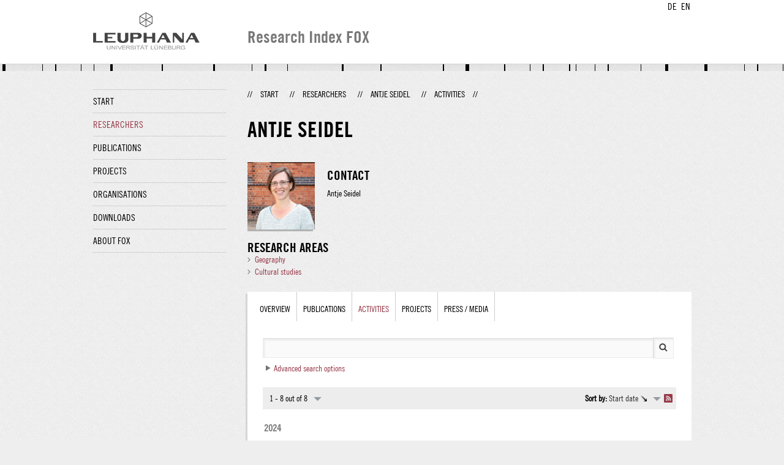

--- FILE ---
content_type: text/html;charset=UTF-8
request_url: http://fox.leuphana.de/portal/en/persons/antje-seidel(6f879dcb-b47e-4ce0-a0b3-f7c8ca38f886)/activities.html
body_size: 5709
content:
<!DOCTYPE html PUBLIC "-//W3C//DTD XHTML 1.1//EN" "http://www.w3.org/TR/xhtml11/DTD/xhtml11.dtd"><html xmlns="http://www.w3.org/1999/xhtml" lang="en" xml:lang="en"><head>
			<meta http-equiv="Content-Type" content="text/html;charset=utf-8" />
			<title>Antje Seidel - Leuphana Universität Lüneburg</title><link type="text/css" rel="stylesheet" href="/portal/resources/style/css/combined/portal.css?stamp=1767241903599" /><script type="text/javascript" src="/portal/dwr/engine.js?stamp=1767241903599"></script><script type="text/javascript" src="/portal/dwr/interface/PureFacade.js?stamp=1767241903599"></script><script type="text/javascript" src="/portal/resources/style/lib/prototype.js?stamp=1767241903599"></script><script type="text/javascript" src="/portal/resources/style/js/atira.js?stamp=1767241903599"></script><script type="text/javascript" src="/portal/resources/style/js/atira_chart.js?stamp=1767241903599"></script><script type="text/javascript" src="/portal/dwr/interface/GraphFacade.js?stamp=1767241903599"></script><link type="text/css" rel="stylesheet" href="/portal/resources/style/css/combined/portal.css?stamp=1767241903599" /><script type="text/javascript" src="/portal/resources/style/js/jquery-3.1.1.min.js?stamp=1767241903599"></script><script type="text/javascript" src="/portal/resources/style/js/jquery.jcarousel.js?stamp=1767241903599"></script><script type="text/javascript" src="/portal/resources/style/js/site.js?stamp=1767241903599"></script><!-- start: head --><!-- end: head --><script type="text/javascript" src="/portal/resources/core/style/js/portal.js?stamp=1767241903599"></script></head><body class="en_GB en_GB en webkit">
            <div id="top">
                <div id="header">
                    <div class="wrapper clearfix">
                        <div id="portal-language-switch">
                             <ul>
                                    <li><a class="portal_link locale locale_de_DE" href="http://fox.leuphana.de/portal/de/persons/antje-seidel(6f879dcb-b47e-4ce0-a0b3-f7c8ca38f886)/activities.html" title="DE"><span>DE</span></a></li>
                                    <li><a class="portal_link locale locale_en_GB selected" href="http://fox.leuphana.de/portal/en/persons/antje-seidel(6f879dcb-b47e-4ce0-a0b3-f7c8ca38f886)/activities.html" title="EN"><span>EN</span></a></li>
                            </ul>
                        </div><a class="portal_link logo" href="http://www.leuphana.de/en/research.html"><span>
                            <img src="/portal/resources/style/gfx/leuphana-logo.png" alt="Leuphana Universität Lüneburg" /></span></a>
                        <div id="header-content" class="pull-right">
                            <span class="title">Research Index FOX</span>
                        </div>
                    </div>
                </div>
                <div class="lines"></div>
            </div>
            <div id="container">
                <div class="wrapper">
                    <div class="clearfix">
                        <div class="sidebar pull-left">
                            <div id="secondary-menu">
                                <ul class="dotted-line">
                                    <li><a class="portal_link" href="http://fox.leuphana.de/portal/en/"><span>Start</span></a></li>
                                    <li class="selected"><a class="portal_link" href="http://fox.leuphana.de/portal/en/persons/index.html"><span>Researchers</span></a>
                                    </li>
                                    <li><a class="portal_link" href="http://fox.leuphana.de/portal/en/publications/index.html"><span>Publications</span></a>
                                    </li>
                                    <li><a class="portal_link" href="http://fox.leuphana.de/portal/en/projects/index.html"><span>Projects</span></a>
                                    </li>
                                    <li><a class="portal_link" href="http://fox.leuphana.de/portal/en/organisations/index.html"><span>Organisations</span></a></li>
                                    <li><a class="portal_link" href="http://fox.leuphana.de/portal/en/statistics.html"><span>Downloads</span></a></li>
                                    <li><a class="portal_link" href="http://fox.leuphana.de/portal/en/about.html"><span>About FOX</span></a></li>
                                </ul>
                            </div>
                        </div>
                        <div id="content" class="full-width">
                            <ol class="breadcrumb">
                               <li class="separator">//</li>
                               <li><a class="portal_link" href="http://fox.leuphana.de/portal/en/"><span>Start</span></a></li>
                               <li class="separator">//</li>
        <li><a class="portal_link" href="http://fox.leuphana.de/portal/en/persons/index.html"><span>Researchers</span></a></li>
        <li class="separator">//</li>
        <li><a class="portal_link" href="http://fox.leuphana.de/portal/en/persons/antje-seidel(6f879dcb-b47e-4ce0-a0b3-f7c8ca38f886).html"><span>Antje Seidel</span></a></li>
        <li class="separator">//</li>
        <li class="selected">Activities</li>
                               <li class="separator">//</li>
                            </ol>
                            <div id="main">
			<div class="view person_view">
				<div class="view_title"><div class="rendering rendering_person rendering_leuphanapersonnamelegaltitlerendererportal rendering_person_leuphanapersonnamelegaltitlerendererportal"><h2 class="title"><span class="person">Antje Seidel</span></h2></div>
				</div>
				<div class="view_container">
                    <div class="clearfix">
                        <div class="view_content">
                            <div class="person_vcard">
                                <div class="person_photo">
                                            <img src="http://fox.leuphana.de/portal/files/127832040/AntjeSeidel-q_800px.jpg" alt="Antje Seidel" />
                                </div>
                                <div class="person_information">
                                            <h2>Contact</h2><div class="rendering rendering_person rendering_leuphanapersondisplaynamerendererportal rendering_person_leuphanapersondisplaynamerendererportal"><p>Antje Seidel</p></div>
                                </div>
                            </div><div class="rendering rendering_keywordable rendering_keywordsextensionportal rendering_keywordable_keywordsextensionportal"><ul class="relations keywords"><h3 class="subheader">Research areas</h3><li><strong><a href="http://fox.leuphana.de/portal/en/persons/browse.html?uri=/dk/atira/pure/core/keywords/geography" class="link"><span>Geography</span></a></strong></li><li><strong><a href="http://fox.leuphana.de/portal/en/persons/browse.html?uri=/dk/atira/pure/core/keywords/cultural_studies" class="link"><span>Cultural studies</span></a></strong></li></ul></div>
                        </div>
                        <div class="view_sidebar">
                        </div>
                    </div>
        <div class="box tabbed-content" style="margin-top: 20px;">
		<ul class="tabs">
			<li><a class="portal_link" href="http://fox.leuphana.de/portal/en/persons/antje-seidel(6f879dcb-b47e-4ce0-a0b3-f7c8ca38f886).html"><span>Overview</span></a>
			</li>
				<li><a class="portal_link" href="http://fox.leuphana.de/portal/en/persons/antje-seidel(6f879dcb-b47e-4ce0-a0b3-f7c8ca38f886)/publications.html"><span>
					Publications
					</span></a>
				</li>
				<li class="selected"><a class="portal_link" href="http://fox.leuphana.de/portal/en/persons/antje-seidel(6f879dcb-b47e-4ce0-a0b3-f7c8ca38f886)/activities.html"><span>
					Activities
					</span></a>
				</li>
				<li><a class="portal_link" href="http://fox.leuphana.de/portal/en/persons/antje-seidel(6f879dcb-b47e-4ce0-a0b3-f7c8ca38f886)/projects.html"><span>
					Projects
					</span></a>
				</li>
				<li><a class="portal_link" href="http://fox.leuphana.de/portal/en/persons/antje-seidel(6f879dcb-b47e-4ce0-a0b3-f7c8ca38f886)/clippings.html"><span>
					Press / Media
					</span></a>
				</li>
		</ul>
            <div class="tab_inner">
                <div class="clearfix">

    <div class="search_box tab_searchbox">
        <form method="get" action="activities.html"><span class="portal_searchfield" id="j_id-2065074737_6f50983a_container"><span><span><input type="text" class="portal_searchfield" value="" id="j_id-2065074737_6f50983a" name="query" /></span></span></span><script type="text/javascript">
try {(function() {
var obj = new portal.SearchField({'element':'j_id-2065074737_6f50983a_container','focusOnLoad':true});
})();} catch (e) {if (window['atira']) {atira.handleException(e);}}
</script><input type="image" src="/portal/resources/style/gfx/search.png" class="search_button" /><div class="portal_disclosure" id="j_id-2065074737_6f509814"><a class="portal_disclosure" href="javascript:void(0);"><span></span></a><div class="portal_disclosure_body"><div class="portal_disclosure_closed">
                    <div class="toggler"><a class="portal_link" href="javascript:void(0);" onclick="atira.widget.get('advanced').toggle();"><span>Advanced search options</span></a>
                    </div></div><div class="portal_disclosure_opened">
                    <div class="toggler"><a class="portal_link" href="javascript:void(0);" onclick="atira.widget.get('advanced').toggle();"><span>Advanced search options</span></a>
                    </div>
                    <div id="advanced">
	
	<div class="core_filter core_filter_multipleorganisations portal_facet_panel portal_facet_panel_organisations" id="core_filter_multipleorganisations">
		<div class="portal_facet_title core_filter_legend"><label for="organisationsFilter">Organisational unit</label></div>
		<div class="portal_facet_content core_filter_content">
					<div class="portal_hierarchical_popup_wrapper">
						<div id="organisationsPopup" class="portal_hierarchical_popup">
							<p class="core_filter_multipleorganisations_reset"><a class="portal_link" href="javascript:void(0);"><span>Reset</span></a></p><div class="portal_hierarchical_renderer" id="j_id-996811028_4989469d">
<script type="text/javascript">new portal.HierarchicalRenderer({'element':'j_id-996811028_4989469d'});</script>
<ul><li class="level1"><div class="portal_hd_item"><a class="portal_hd_nochildren"><span></span></a><div class="portal_hd_body"><span class="rendering rendering_inline rendering_organisation rendering_organisation_inline"><a onclick="nav(this,882);return false;" href="#" class="common_link"><span><a onclick="nav(this,882);return false;" href="#" class="common_link"><span>Leuphana Universität Lüneburg</span></a></span></a></span></div></div></li></ul></div>
						</div><span class="portal_searchfield" id="organisationName_container"><span><span><input type="text" class="portal_searchfield" value="" id="organisationName" name="organisationName" /></span></span></span><script type="text/javascript">
try {(function() {
var obj = new portal.SearchField({'element':'organisationName_container'});
})();} catch (e) {if (window['atira']) {atira.handleException(e);}}
</script>
						<input type="hidden" id="organisations" name="organisations" />
								<script type="text/javascript">
									portal.OrganisationFilter.initialize({placeholder:'Add organisational unit...'});
								</script>
					</div>
		</div>
	</div>
	<div class="core_filter portal_facet_panel portal_facet_panel_type type_filter">
		<div class="portal_facet_title core_filter_legend"><label for="typeFilter">Type</label></div>
		<div class="portal_facet_content">
			<select class="type_select" name="type" id="typeFilter"><option value=" " selected="selected"></option>
					<option value="/dk/atira/pure/activity/activitytypes/talk" class="parent-type-option">Talk or presentation</option>
							<option value="/dk/atira/pure/activity/activitytypes/talk/conference_presentations" class="type_option_dk_atira_pure_activity_activitytypes_talk_conference_presentations">→ Conference Presentations</option>
							<option value="/dk/atira/pure/activity/activitytypes/talk/review" class="type_option_dk_atira_pure_activity_activitytypes_talk_review">→ Guest lectures</option>
							<option value="/dk/atira/pure/activity/activitytypes/talk/invited_talk_or_presentation_in_privat_or_public_events" class="type_option_dk_atira_pure_activity_activitytypes_talk_invited_talk_or_presentation_in_privat_or_public_events">→ talk or presentation in privat or public events</option>
			</select>
		</div>
	</div>
	<div class="core_filter portal_facet_panel portal_facet_panel_activitydegreeofrecognition activitydegreeofrecognition_filter">
		<div class="portal_facet_title core_filter_legend"><label for="activitydegreeofrecognitionFilter">Degree of Recognition</label></div>
		<div class="portal_facet_content">
			<select class="activitydegreeofrecognition_select" name="activityDegreeOfRecognition" id="activitydegreeofrecognitionFilter"><option value="" selected="selected"></option>
					<option value="/dk/atira/pure/activity/degreeofrecognition/international">International</option>
					<option value="/dk/atira/pure/activity/degreeofrecognition/national">National</option>
					<option value="/dk/atira/pure/activity/degreeofrecognition/regional">Regional</option>
					<option value="/dk/atira/pure/activity/degreeofrecognition/local">Local</option>
			</select>
		</div>
	</div>

    <div class="core_filter core_filter_activityyear">
        <div class="core_filter_legend">
            <label for="activityYearsFrom">Year</label>
        </div>
        <div class="core_filter_content">
			<span class="portal_select">
			<select name="activityYearsFrom" id="activityYearsFrom"><option value="" selected="selected"></option>
                    <option value="2026">2026</option>
                    <option value="2025">2025</option>
                    <option value="2024">2024</option>
                    <option value="2023">2023</option>
                    <option value="2022">2022</option>
                    <option value="2021">2021</option>
                    <option value="2020">2020</option>
                    <option value="2019">2019</option>
                    <option value="2018">2018</option>
                    <option value="2017">2017</option>
                    <option value="2016">2016</option>
                    <option value="2015">2015</option>
                    <option value="2014">2014</option>
                    <option value="2013">2013</option>
                    <option value="2012">2012</option>
                    <option value="2011">2011</option>
                    <option value="2010">2010</option>
                    <option value="2009">2009</option>
                    <option value="2008">2008</option>
                    <option value="2007">2007</option>
                    <option value="2006">2006</option>
                    <option value="2005">2005</option>
                    <option value="2004">2004</option>
                    <option value="2003">2003</option>
                    <option value="2002">2002</option>
                    <option value="2001">2001</option>
                    <option value="2000">2000</option>
                    <option value="1999">1999</option>
                    <option value="1998">1998</option>
                    <option value="1997">1997</option>
                    <option value="1996">1996</option>
                    <option value="1995">1995</option>
                    <option value="1994">1994</option>
                    <option value="1993">1993</option>
                    <option value="1992">1992</option>
                    <option value="1991">1991</option>
                    <option value="1990">1990</option>
                    <option value="1989">1989</option>
                    <option value="1988">1988</option>
                    <option value="1987">1987</option>
                    <option value="1986">1986</option>
                    <option value="1985">1985</option>
                    <option value="1984">1984</option>
                    <option value="1983">1983</option>
                    <option value="1982">1982</option>
                    <option value="1981">1981</option>
                    <option value="1980">1980</option>
                    <option value="1979">1979</option>
                    <option value="1978">1978</option>
                    <option value="1977">1977</option>
                    <option value="1976">1976</option>
            </select>
			</span>
            <span class="portal_label">to</span>
			<span class="portal_select">
			<select name="activityYearsTo" id="activityYearsTo"><option value="" selected="selected"></option>
                    <option value="2026">2026</option>
                    <option value="2025">2025</option>
                    <option value="2024">2024</option>
                    <option value="2023">2023</option>
                    <option value="2022">2022</option>
                    <option value="2021">2021</option>
                    <option value="2020">2020</option>
                    <option value="2019">2019</option>
                    <option value="2018">2018</option>
                    <option value="2017">2017</option>
                    <option value="2016">2016</option>
                    <option value="2015">2015</option>
                    <option value="2014">2014</option>
                    <option value="2013">2013</option>
                    <option value="2012">2012</option>
                    <option value="2011">2011</option>
                    <option value="2010">2010</option>
                    <option value="2009">2009</option>
                    <option value="2008">2008</option>
                    <option value="2007">2007</option>
                    <option value="2006">2006</option>
                    <option value="2005">2005</option>
                    <option value="2004">2004</option>
                    <option value="2003">2003</option>
                    <option value="2002">2002</option>
                    <option value="2001">2001</option>
                    <option value="2000">2000</option>
                    <option value="1999">1999</option>
                    <option value="1998">1998</option>
                    <option value="1997">1997</option>
                    <option value="1996">1996</option>
                    <option value="1995">1995</option>
                    <option value="1994">1994</option>
                    <option value="1993">1993</option>
                    <option value="1992">1992</option>
                    <option value="1991">1991</option>
                    <option value="1990">1990</option>
                    <option value="1989">1989</option>
                    <option value="1988">1988</option>
                    <option value="1987">1987</option>
                    <option value="1986">1986</option>
                    <option value="1985">1985</option>
                    <option value="1984">1984</option>
                    <option value="1983">1983</option>
                    <option value="1982">1982</option>
                    <option value="1981">1981</option>
                    <option value="1980">1980</option>
                    <option value="1979">1979</option>
                    <option value="1978">1978</option>
                    <option value="1977">1977</option>
                    <option value="1976">1976</option>
            </select>
			</span>
        </div>
    </div>
                        <input class="red_button" type="submit" value="Search" />
                    </div></div></div></div>
<script type="text/javascript">new portal.Disclosure({'element':'j_id-2065074737_6f509814','openOnClick':false,'hideIfEmpty':false,'opened':false,'name':'advanced'});</script>

        </form>
    </div>
                </div><div class="portal_navigator portal_navigator_white" id="j_id-1586585423_2813c3ec"><div class="portal_navigator_top"><div class="portal_navigator_row"><div class="portal_navigator_window_and_pagesize"><div class="portal_navigator_popup"><div class="portal_navigator_popup_control"><div class="div"><div class="div"><span class="portal_navigator_window"><span class="portal_navigator_window_info">1 - 8 out of 8</span></span><a href="javascript:void(0);" title="Click to select how many results to show per page"><span class="portal_navigator_pagesize portal_navigator_links"><em>Page size: </em>10</span></a></div></div></div><div class="portal_navigator_popup_content"><ul><li><strong>10</strong></li><li><a href="http://fox.leuphana.de/portal/en/persons/antje-seidel(6f879dcb-b47e-4ce0-a0b3-f7c8ca38f886)/activities.html?pageSize=20&amp;page=0" rel="nofollow"><span>20</span></a></li><li><a href="http://fox.leuphana.de/portal/en/persons/antje-seidel(6f879dcb-b47e-4ce0-a0b3-f7c8ca38f886)/activities.html?pageSize=50&amp;page=0" rel="nofollow"><span>50</span></a></li><li><a href="http://fox.leuphana.de/portal/en/persons/antje-seidel(6f879dcb-b47e-4ce0-a0b3-f7c8ca38f886)/activities.html?pageSize=100&amp;page=0" rel="nofollow"><span>100</span></a></li></ul></div></div></div><div class="portal_navigator_rss"><a class="portal_link rss_link" href="http://fox.leuphana.de/portal/en/persons/antje-seidel(6f879dcb-b47e-4ce0-a0b3-f7c8ca38f886)/activities.rss"><span></span></a></div><div class="portal_navigator_ordering"><div class="portal_navigator_popup"><div class="portal_navigator_popup_control"><div><div><strong>Sort by: </strong><a href="javascript:void(0);"><span class="portal_navigator_sort_descending">Start date</span></a></div></div></div><div class="portal_navigator_popup_content"><ul><li><a class="portal_navigator_sort_ascending" rel="nofollow" href="http://fox.leuphana.de/portal/en/persons/antje-seidel(6f879dcb-b47e-4ce0-a0b3-f7c8ca38f886)/activities.html?ordering=activityOrderByType&amp;descending=false"><span>Type</span></a></li><li><a class="selected portal_navigator_sort_ascending" rel="nofollow" href="http://fox.leuphana.de/portal/en/persons/antje-seidel(6f879dcb-b47e-4ce0-a0b3-f7c8ca38f886)/activities.html?ordering=activityOrderByStartDate&amp;descending=false"><span>Start date</span></a></li><li><a class="portal_navigator_sort_ascending" rel="nofollow" href="http://fox.leuphana.de/portal/en/persons/antje-seidel(6f879dcb-b47e-4ce0-a0b3-f7c8ca38f886)/activities.html?ordering=activityOrderByTitle&amp;descending=false"><span>Title</span></a></li></ul></div></div></div></div></div><div class="portal_navigator_result">
                    <div class="portal_search_container for_activities">
                        <ol class="portal_list"><li class="portal_list_item_group portal_list_item_group_first">2024</li><li class="portal_list_item"><div class="rendering rendering_activity  rendering_activity_short rendering_talk rendering_short rendering_talk_short"><h2 class="title"><a rel="Talk" href="http://fox.leuphana.de/portal/en/activities/lgmaps--leuphanastudis-radeln-fur-digitale-netztransparenz(b2accfef-54cd-4a1b-91b9-738c3db8e83b).html" class="link"><span>LGMaps – Leuphana-Studis radeln für digitale Netztransparenz</span></a></h2><p><a rel="Person" href="http://fox.leuphana.de/portal/en/persons/antje-seidel(6f879dcb-b47e-4ce0-a0b3-f7c8ca38f886).html" class="link person"><span>Seidel, A.</span></a> (Speaker)</p><div class="dates"><span class="date">22.10.2024</span></div><p class="type"><span class="type_family">Activity<span class="type_family_sep">: </span></span><span class="type_classification_parent">Talk or presentation<span class="type_parent_sep"> › </span></span><span class="type_classification">talk or presentation in privat or public events</span><span class="type_classification"><span class="type_parent_sep"> › </span>Research</span></p></div></li><li class="portal_list_item"><div class="rendering rendering_activity  rendering_activity_short rendering_talk rendering_short rendering_talk_short"><h2 class="title"><a rel="Talk" href="http://fox.leuphana.de/portal/en/activities/die-openstreetmap--oder-wie-man-die-welt-in-eine-karte-ubersetzen-kann(fdcaf0b1-5d8b-4f5e-8242-8f8a1cbc1d90).html" class="link"><span>Die OpenStreetMap – oder: wie man die Welt in eine Karte übersetzen kann</span></a></h2><p><a rel="Person" href="http://fox.leuphana.de/portal/en/persons/antje-seidel(6f879dcb-b47e-4ce0-a0b3-f7c8ca38f886).html" class="link person"><span>Seidel, A.</span></a> (Speaker)</p><div class="dates"><span class="date">13.04.2024</span></div><p class="type"><span class="type_family">Activity<span class="type_family_sep">: </span></span><span class="type_classification_parent">Talk or presentation<span class="type_parent_sep"> › </span></span><span class="type_classification">Guest lectures</span><span class="type_classification"><span class="type_parent_sep"> › </span>Research</span></p></div></li><li class="portal_list_item"><div class="rendering rendering_activity  rendering_activity_short rendering_talk rendering_short rendering_talk_short"><h2 class="title"><a rel="Talk" href="http://fox.leuphana.de/portal/en/activities/luneburg-maps--leuphana-studis-radeln-fur-digitale-netztransparenz(b576a864-6da6-4abe-8f58-1e2dca944a51).html" class="link"><span>Lüneburg Maps - Leuphana Studis radeln für digitale Netztransparenz</span></a></h2><p><a rel="Person" href="http://fox.leuphana.de/portal/en/persons/antje-seidel(6f879dcb-b47e-4ce0-a0b3-f7c8ca38f886).html" class="link person"><span>Seidel, A.</span></a> (Speaker)</p><div class="dates"><span class="date">13.04.2024</span></div><p class="type"><span class="type_family">Activity<span class="type_family_sep">: </span></span><span class="type_classification_parent">Talk or presentation<span class="type_parent_sep"> › </span></span><span class="type_classification">talk or presentation in privat or public events</span><span class="type_classification"><span class="type_parent_sep"> › </span>Research</span></p></div></li><li class="portal_list_item_group">2023</li><li class="portal_list_item"><div class="rendering rendering_activity  rendering_activity_short rendering_talk rendering_short rendering_talk_short"><h2 class="title"><a rel="Talk" href="http://fox.leuphana.de/portal/en/activities/wie-studierende-mit-digitalen-daten-die-verkehrswende-vor-ort-unterstutzen(f43f98ad-7147-4ff8-858e-607462e0dc4b).html" class="link"><span>Wie Studierende mit digitalen Daten die Verkehrswende vor Ort unterstützen</span></a></h2><p><a rel="Person" href="http://fox.leuphana.de/portal/en/persons/antje-seidel(6f879dcb-b47e-4ce0-a0b3-f7c8ca38f886).html" class="link person"><span>Seidel, A.</span></a> (Speaker)</p><div class="dates"><span class="date">17.10.2023</span></div><p class="type"><span class="type_family">Activity<span class="type_family_sep">: </span></span><span class="type_classification_parent">Talk or presentation<span class="type_parent_sep"> › </span></span><span class="type_classification">Conference Presentations</span><span class="type_classification"><span class="type_parent_sep"> › </span>Research</span></p></div></li><li class="portal_list_item"><div class="rendering rendering_activity  rendering_activity_short rendering_talk rendering_short rendering_talk_short"><h2 class="title"><a rel="Talk" href="http://fox.leuphana.de/portal/en/activities/datenerfassung-weitergabe-und-verwendung-im-projekt-rvf-30(2cf607f4-6354-4ab4-9b1e-43eec564394c).html" class="link"><span>Datenerfassung, -weitergabe und -verwendung im Projekt RVF 3.0</span></a></h2><p><a rel="Person" href="http://fox.leuphana.de/portal/en/persons/antje-seidel(6f879dcb-b47e-4ce0-a0b3-f7c8ca38f886).html" class="link person"><span>Seidel, A.</span></a> (Speaker)</p><div class="dates"><span class="date">24.05.2023</span></div><p class="type"><span class="type_family">Activity<span class="type_family_sep">: </span></span><span class="type_classification_parent">Talk or presentation<span class="type_parent_sep"> › </span></span><span class="type_classification">Conference Presentations</span><span class="type_classification"><span class="type_parent_sep"> › </span>Research</span></p></div></li><li class="portal_list_item"><div class="rendering rendering_activity  rendering_activity_short rendering_talk rendering_short rendering_talk_short"><h2 class="title"><a rel="Talk" href="http://fox.leuphana.de/portal/en/activities/daten-fur-planung-und-navigation-im-nichtmotorisierten-verkehr--impuls-welche-daten-haben--brauchen-wir(d4875dcc-fd48-4a2c-af49-96e5f0497c0d).html" class="link"><span>Daten für Planung und Navigation im nichtmotorisierten Verkehr - Impuls: Welche Daten haben | brauchen wir?</span></a></h2><p><a rel="Person" href="http://fox.leuphana.de/portal/en/persons/antje-seidel(6f879dcb-b47e-4ce0-a0b3-f7c8ca38f886).html" class="link person"><span>Seidel, A.</span></a> (Speaker)</p><div class="dates"><span class="date">02.04.2023</span></div><p class="type"><span class="type_family">Activity<span class="type_family_sep">: </span></span><span class="type_classification_parent">Talk or presentation<span class="type_parent_sep"> › </span></span><span class="type_classification">Conference Presentations</span><span class="type_classification"><span class="type_parent_sep"> › </span>Research</span></p></div></li><li class="portal_list_item"><div class="rendering rendering_activity  rendering_activity_short rendering_talk rendering_short rendering_talk_short"><h2 class="title"><a rel="Talk" href="http://fox.leuphana.de/portal/en/activities/rvf-30--von-der-theorie-in-die-praxis-mit-meldetool-und-lgmaps(727209ac-4752-43a1-90d1-939f6c828cc4).html" class="link"><span>RVF 3.0 - von der Theorie in die Praxis mit Meldetool und LGMaps</span></a></h2><p><a rel="Person" href="http://fox.leuphana.de/portal/en/persons/antje-seidel(6f879dcb-b47e-4ce0-a0b3-f7c8ca38f886).html" class="link person"><span>Seidel, A.</span></a> (Speaker)</p><div class="dates"><span class="date">01.04.2023</span></div><p class="type"><span class="type_family">Activity<span class="type_family_sep">: </span></span><span class="type_classification_parent">Talk or presentation<span class="type_parent_sep"> › </span></span><span class="type_classification">Conference Presentations</span><span class="type_classification"><span class="type_parent_sep"> › </span>Research</span></p></div></li><li class="portal_list_item_group">2016</li><li class="portal_list_item"><div class="rendering rendering_activity  rendering_activity_short rendering_talk rendering_short rendering_talk_short"><h2 class="title"><a rel="Talk" href="http://fox.leuphana.de/portal/en/activities/der-lokale-baustoff-als-konstitutives-element-der-stadtlandschaft-eine-kulturgeographische-untersuchung-der-backsteinstadt-luneburg(5bafb18d-93cb-4fe5-bd93-07bfa3503080).html" class="link"><span>Der 'lokale' Baustoff als konstitutives Element der Stadtlandschaft: Eine kulturgeographische Untersuchung der 'Backsteinstadt Lüneburg'</span></a></h2><p><a rel="Person" href="http://fox.leuphana.de/portal/en/persons/antje-seidel(6f879dcb-b47e-4ce0-a0b3-f7c8ca38f886).html" class="link person"><span>Seidel, A.</span></a> (Lecturer)</p><div class="dates"><span class="date">15.11.2016</span></div><p class="type"><span class="type_family">Activity<span class="type_family_sep">: </span></span><span class="type_classification_parent">Talk or presentation<span class="type_parent_sep"> › </span></span><span class="type_classification">Guest lectures</span><span class="type_classification"><span class="type_parent_sep"> › </span>Research</span></p></div></li>
                        </ol>
                    </div></div></div><script type="text/javascript">
try {(function() {
new portal.Navigator({element:'j_id-1586585423_2813c3ec'});
})();} catch (e) {if (window['atira']) {atira.handleException(e);}}
</script>
            </div>
        </div>
				</div>
			</div>
                            </div>
                        </div>
                    </div>
                    <div id="footer"><div id="footer" style="width:100%"><div id="footer_left" style=" width:500px;  float:left">Research index and Repository of Leuphana University Luneburg<br>Maintained by the Research Service Team (Head: Dipl.-Oec. Anke Zerm)<br><a href="http://fox.leuphana.de/portal/en/about.html">Notes for users | <a href="http://www.leuphana.de/en/site-notice-leuphana.html" target="_blank" class="external-link-new-window">Legal Statement Leuphana University</a><p></div><div id="footer_right" style="position:absolute; width:200px; right:0px"><div style="text-align:right">Feedback: <a title="pure@leuphana.de" href="mailto:pure@leuphana.de">pure@leuphana.de</a><br>Leuphana users: <a class="login" href="http://pure.leuphana.de/admin/workspace.xhtml" target="_blank" class="external-link-new-window">Log in to Pure</a></p></div></div></div>
                    </div>
                </div>
            </div>
<script type="text/javascript">(function(i,s,o,g,r,a,m){i['GoogleAnalyticsObject']=r;i[r]=i[r]||function(){(i[r].q=i[r].q||[]).push(arguments)},i[r].l=1*new Date();a=s.createElement(o),m=s.getElementsByTagName(o)[0];a.async=1;a.src=g;m.parentNode.insertBefore(a,m)})(window,document,'script','//www.google-analytics.com/analytics.js','ga');ga('create', 'UA-XXXXXX-X', { 'cookieDomain': document.location.hostname });ga('require', 'displayfeatures');ga('set', 'anonymizeIp', true);ga('set', 'anonymizeIp', true);ga('send', 'pageview');</script>
</body></html>